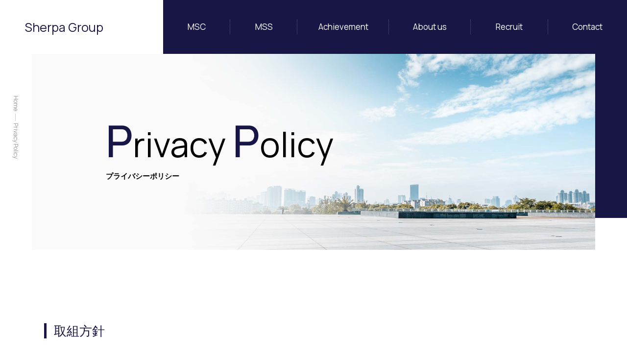

--- FILE ---
content_type: text/html
request_url: https://www.m-sherpa.co.jp/privacy/
body_size: 14591
content:
<!DOCTYPE html>
<html lang="ja">
<head prefix="og: http://ogp.me/ns# fb: http://ogp.me/ns/fb# article: http://ogp.me/ns/article#">
<meta charset="utf-8">
<meta name="author" content="シェルパグループ">
<meta name="description" content="日々状況の変わるビジネス環境のなかで、市場・社会情勢の変化を見極めながら、時流に適合する複合的な戦略構築と、直面する課題はもちろん将来発生する課題もクリアにしながら次なる成長の道筋を創り、ニーズに適確なソリューションを提供するのが、シェルパグループのサポートです。">
<meta name="keywords" content="シェルパグループ,経営コンサルタント,福岡,東京,マネジメント">
<meta name="viewport" content="width=device-width">
<meta name="format-detection" content="telephone=no">
<link rel="canonical" href="https://www.m-sherpa.co.jp/privacy/">
<meta property="og:title" content="Privacy Policy | Sherpa Group | シェルパグループ">
<meta property="og:type" content="article">
<meta property="og:url" content="https://www.m-sherpa.co.jp/privacy/">
<meta property="og:image" content="https://www.m-sherpa.co.jp/common/img/ogp.jpg">
<title>Privacy Policy | Sherpa Group | シェルパグループ</title>
<link href="https://fonts.googleapis.com/css2?family=Manrope:wght@200;400;500;700&display=swap" rel="stylesheet">
<link rel="stylesheet" href="../common/css/import.css" media="all">
<!-- ▽each page▽ -->
<link rel="stylesheet" href="../common/css/privacy.css" media="all">
<!-- △each page△ -->
<!-- Global site tag (gtag.js) - Google Analytics -->
<script async src="https://www.googletagmanager.com/gtag/js?id=UA-126364417-1"></script>
<script>
window.dataLayer = window.dataLayer || [];
function gtag(){dataLayer.push(arguments);}
gtag('js', new Date());
gtag('config', 'UA-126364417-1');
</script>
</head>
<body id="privacy">
<!-- ============ header_wrap GO ============ -->
<div id="header_wrap"><!-- #BeginLibraryItem "/Library/header.lbi" -->
<header id="header" role="banner" itemscope itemtype="https://schema.org/WPHeader">
<div id="hd_logo"><a href="../">Sherpa Group</a></div>
</header>
<nav id="gnav" role="navigation" itemscope itemtype="https://schema.org/SiteNavigationElement">
<ul>
<li id="close_top" class="close_menu">MENU<span>Close</span></li>
<li itemprop="name" id="gn_home"><a itemprop="URL" href="../">Home</a></li>
<li itemprop="name" id="gn_01"><a itemprop="URL" href="../msc/">MSC</a><div><ul class="gnav_level2">
<li><a itemprop="URL" href="../msc/">MSC Top</a></li>
<li><a itemprop="URL" href="../msc/consulting.html"><span>マネジメント<br>コンサルティング</span></a></li>
<li><a itemprop="URL" href="../msc/support.html">事業再生支援</a></li>
<li><a itemprop="URL" href="../msc/advisory.html">M&amp;A・事業承継<br>アドバイザリーサービス</a></li>
<li><a itemprop="URL" href="../msc/marketing.html">マーケティング</a></li>
<li><a itemprop="URL" href="../msc/resources.html">人事・労務コンサルティング</a></li>
<li><a itemprop="URL" href="../msc/management.html">プロジェクト・マネジメント</a></li>
<li><a itemprop="URL" href="../msc/operation.html">施設運営業務受託</a></li>
</ul></div></li>
<li itemprop="name" id="gn_02"><a itemprop="URL" href="../mss/">MSS</a><div><ul class="gnav_level2">
<li><a itemprop="URL" href="../mss/">MSS Top</a></li>
<li><a itemprop="URL" href="../mss/iot-ai.html">IoT・AI技術等を活用したホテル旅館運営</a></li>
<li><a itemprop="URL" href="../mss/outsourced.html">受託業務</a></li>
</ul></div></li>
<li itemprop="name" id="gn_03"><a itemprop="URL" href="../achievement/">Achievement</a></li>
<li itemprop="name" id="gn_04"><a itemprop="URL" href="../about/">About us</a></li>
<li itemprop="name" id="gn_05"><a itemprop="URL" href="../recruit/">Recruit</a><div><ul class="gnav_level2">
<li><a itemprop="URL" href="../recruit/">Recruit Top</a></li>
<li><a itemprop="URL" href="../recruit/interview1.html">社員インタビュー</a></li>
<li><a itemprop="URL" href="../recruit/job-category.html">新卒採用・キャリア採用</a></li>
</ul></div></li>
<li itemprop="name" id="gn_06"><a itemprop="URL" href="../contact/">Contact</a></li>
<li itemprop="name" id="gn_07"><a itemprop="URL" href="./">Privacy Policy</a></li>
<li itemprop="name" id="gn_08"><a itemprop="URL" href="../news/">News</a></li>
<li id="close_bot" class="close_menu"><span>Close</span></li>
</ul>
</nav>
<a href="javascript:void(0);" id="open_menu">MENU</a>
<!-- #EndLibraryItem --></div>
<!-- ============ header_wrap END ============ -->

<!-- ============ contents_wrap GO ============= -->
<div id="contents_wrap">
<main role="main">

<div id="main_tit">
<h1><span class="en"><span>P</span>rivacy <span>P</span>olicy</span><br>
<span class="ja">プライバシーポリシー</span></h1>
</div>

<ol id="breadcrumb" itemscope itemtype="http://schema.org/BreadcrumbList">
<li itemprop="itemListElement" itemscope itemtype="http://schema.org/ListItem"><a itemprop="item" href="https://www.m-sherpa.co.jp/" itemtype="http://schema.org/Thing"><span itemprop="name">Home</span></a><meta itemprop="position" content="1"></li>
<li itemprop="itemListElement" itemscope itemtype="http://schema.org/ListItem"><a itemprop="item" href="https://www.m-sherpa.co.jp/privacy/" itemtype="http://schema.org/Thing"><span itemprop="name">Privacy Policy</span></a><meta itemprop="position" content="2"></li>
</ol>

<div class="wrap_cmn1">
<section class="sec_cmn1" id="sec1">
<h2>取組方針</h2>
<p>弊社は、個人情報の適切な保護と利用を重要な社会的責任と認識し、弊社が各種業務を行うに当たり、「個人情報の保護に関する法律」をはじめとする関係法令等に加え、弊社の諸規程を遵守し、お客様（お客様からの受託業務に関係する方々を含みます。）、採用における応募者及び役職員等（総称して、以下「お客様等」といいます。）の個人情報の適切な保護と利用に努めます。</p>
</section>
<section class="sec_cmn1" id="sec2">
<h2>個人情報の適正な取得</h2>
<p>弊社は、コンサルティング業務及び関連業務を遂行する上で必要なお客様等の個人情報を、適正かつ適法な手段により取得します。</p>
</section>
<section class="sec_cmn1" id="sec3">
<h2>個人情報の利用目的</h2>
<p>弊社は、取得した個人情報を、下記利用目的に必要な範囲内において利用します。</p>
<section class="sec_inner" id="sec3_1">
<h3>お客様に関する個人情報</h3>
<ol class="list_cmn1">
<li>業務上のご連絡</li>
<li>コンサルティングサービス等のご案内</li>
<li>弊社が主催・共催・協賛・後援するセミナー/講演会/イベント等のご案内</li>
<li>弊社リサーチ業務におけるモニター/アンケートご協力のお願い</li>
<li>その他弊社サービスのご案内</li>
<li>お客様からお問い合わせ頂いたご用件に対応するご対応</li>
<li>以前に同意を頂いている利用目的</li>
<li>その他、上記1.ないし7.に関連・付随する業務の遂行</li>
</ol>
</section>
<section class="sec_inner" id="sec3_2">
<h3>お客様から委託を受けた業務に関する個人情報</h3>
<p>委託を受けた業務（受託業務）の遂行</p>
</section>
<section class="sec_inner" id="sec3_3">
<h3>採用における応募者に関する個人情報</h3>
<ol class="list_cmn1">
<li>面接に先立つ選考</li>
<li>応募者に対するご連絡</li>
<li>将来の採用活動のための統計資料作成</li>
<li>採用の適否の判断</li>
<li>その他、上記1.ないし4.に関連・付随する業務の遂行</li>
</ol>
</section>
<section class="sec_inner" id="sec3_4">
<h3>役職員（扶養親族を含む。）に関する個人情報</h3>
<p>租税関係法令、労働関係法令及び健康保険・年金関係法令等の要請に基づく業務の遂行</p>
</section>
</section>
<section class="sec_cmn1" id="sec4">
<h2>個人データの安全管理措置</h2>
<p>弊社は、個人データの正確性及び安全性を確保するため、情報セキュリティに関する諸規則に則り、不正アクセス、紛失、破壊、改ざん、漏洩を防ぐための適切な予防措置及び是正措置を行います。</p>
</section>
<section class="sec_cmn1" id="sec5">
<h2>個人データの第三者提供</h2>
<p>法の要請による場合又はお客様等の同意がある場合を除き、弊社は、第三者に対して、個人データを開示しません。</p>
</section>
<section class="sec_cmn1" id="sec6">
<h2>共同利用</h2>
<p>弊社は、個人データを弊社の関連会社(株式会社マネジメント・シェルパ・ソリューション)と共同して利用することがあります。</p>
<ol class="list_cmn1">
<li>共同利用する個人データの項目<br>
お客様等ご本人から特にお申入れがある場合を除き、お客様等ご本人に関する全ての個人データ</li>
<li>共同利用する者の範囲<br>
株式会社マネジメント・シェルパ・ソリューション</li>
<li>共同利用する者の利用目的<br>
上記個人情報の利用目的に同じ。</li>
<li>共同利用する個人データの管理責任者<br>
株式会社マネジメント・シェルパ・クリエイト</li>
</ol>
</section>
<section class="sec_cmn1" id="sec7">
<h2>外部委託先の利用</h2>
<p>弊社が個人データの取扱いを外部に委託する場合は、弊社が定めた基準を満たす外部委託先のみを利用するとともに、外部委託先との間で個人データの取扱いに関する業務委託契約を締結の上、適切な監督を行います。</p>
</section>
<section class="sec_cmn1" id="sec8">
<h2>個人データの開示・訂正・利用停止等</h2>
<p>弊社は、保有するお客様等ご本人の個人データについて、開示、訂正又は利用停止等の請求に対応します。</p>
</section>
<section class="sec_cmn1" id="sec9">
<h2>免責事項</h2>
<p>弊社運営サイトで提供する情報には万全を期しておりますが、万一掲載された内容に誤りがあった場合でも、直接的・間接的に生じた損失に関し、弊社は一切責任を負いません。また、掲載された内容は、予告なしに変更又は削除される場合があります。あらかじめご了承ください。</p>
</section>
<section class="sec_cmn1" id="sec10">
<h2>お問い合わせ先</h2>
<p>株式会社マネジメント・シェルパ・クリエイト<br>
〒810-0011　福岡市中央区高砂1-24-20ちくぎん福岡ビル5F<br>
MAIL:<script type="text/javascript">
<!--
function converter(M){
var str="", str_as="";
for(var i=0;i<M.length;i++){
str_as = M.charCodeAt(i);
str += String.fromCharCode(str_as + 1);
}
return str;
}
function mail_to(k_1,k_2)
{eval(String.fromCharCode(108,111,99,97,116,105,111,110,46,104,114,101,102,32,
61,32,39,109,97,105,108,116,111,58) 
+ escape(k_1) + 
converter(String.fromCharCode(104,109,101,110,63,108,44,114,103,100,113,111,96,45,98,110,45,105,111,
62,114,116,97,105,100,98,115,60)) 
+ escape(k_2) + "'");} 
document.write('<a href=JavaScript:mail_to("","")><img src="img/txt_mail.png" alt="お問い合わせはこちら" class="mail"><\/a>');
//-->
</script>
<noscript><img src="img/txt_mail.png" alt="お問い合わせはこちら" class="mail"></noscript>　<br class="br_sp">TEL: 092-406-8154　<br class="br_sp">FAX: 092-406-7484</p>
</section>
</div>

</main>
</div>
<!-- ============ contents_wrap END ============= -->

<!-- ============ footer_wrap GO ============ -->
<div id="footer_wrap"><!-- #BeginLibraryItem "/Library/footer.lbi" -->
<div id="pagetop"><a href="#contents_wrap">ページの先頭へ戻る</a></div>
<footer id="footer" role="contentinfo" itemscope itemtype="https://schema.org/WPFooter">
<div id="ft_nav">
<p class="acc_tit" data-size="sp">コンテンツメニュー</p>
<div class="ft_box" role="navigation" itemscope itemtype="https://schema.org/SiteNavigationElement">
<div>
<p><a itemprop="URL" href="../msc/">Management Sherpa Create</a></p>
<ul>
<li><a itemprop="URL" href="../msc/consulting.html">マネジメントコンサルティング</a></li>
<li><a itemprop="URL" href="../msc/support.html">事業再生支援</a></li>
<li><a itemprop="URL" href="../msc/advisory.html">M&amp;A・事業承継アドバイザリーサービス</a></li>
<li><a itemprop="URL" href="../msc/marketing.html">マーケティング</a></li>
<li><a itemprop="URL" href="../msc/resources.html">人事・労務コンサルティング</a></li>
<li><a itemprop="URL" href="../msc/management.html">プロジェクト・マネジメント</a></li>
<li><a itemprop="URL" href="../msc/operation.html">施設運営業務受託</a></li>
</ul>
</div>
<div>
<p><a itemprop="URL" href="../mss/">Management Sherpa Solution</a></p>
<ul>
<li><a itemprop="URL" href="../mss/iot-ai.html">IoT・AI技術等を活用したホテル旅館運営</a></li>
<li><a itemprop="URL" href="../mss/outsourced.html">受託業務</a></li>
</ul>
<p><a itemprop="URL" href="../achievement/">Achievement</a></p>
<p><a itemprop="URL" href="../about/">About us</a></p>
</div>
<div>
<p><a itemprop="URL" href="../recruit/">Recruit</a></p>
<ul>
<li><a itemprop="URL" href="../recruit/interview1.html">社員インタビュー</a></li>
<li><a itemprop="URL" href="../recruit/job-category.html">新卒採用・キャリア採用</a></li>
</ul>
</div>
<div>
<p><a itemprop="URL" href="../contact/">Contact</a></p>
<p><a itemprop="URL" href="./">Privacy Policy</a></p>
<p><a itemprop="URL" href="../news/">News</a></p>
</div>
</div>
</div>
<div class="ft_copyright">
<p class="ft_logo1"><img src="../common/img/ft_logo1.png" alt="Management Sherpa Create Co.,Ltd"></p>
<p class="ft_logo2"><img src="../common/img/ft_logo2.png" alt="Management Sherpa Solution Co.,Ltd"></p>
<small>Copyrights &copy; Sherpa Group. All Rights Reserved.</small>
</div>
</footer><!-- #EndLibraryItem --></div>
<!-- ============ footer_wrap END ============ -->

<!-- ▽common▽ -->
<script src="../common/js/jquery.min.js"></script>
<script src="../common/js/jquery-dropdown.js"></script>
<script src="../common/js/setting_option.js"></script>
<!-- △common△ -->
<!-- ▽each page▽ -->
<!-- △each page△ -->
</body>
</html>


--- FILE ---
content_type: text/css
request_url: https://www.m-sherpa.co.jp/common/css/privacy.css
body_size: 2340
content:
@charset "UTF-8";
/* ===================================================
	Privacy CSS
====================================================== */

/* main title */
#main_tit h1{ min-height: 400px; background: url("../../privacy/img/main_bg.jpg") no-repeat center top; background-size: cover; box-sizing: border-box; padding: 130px 0 0 11.76%; }
#main_tit h1 .en{ font-size: 70px; line-height: 1.05;}
#main_tit h1 .en span{ font-size: 90px; font-weight: 500; color: #181647;}
#main_tit h1 .ja{ font-size: 15px; font-weight: bold; display: inline-block; padding: 15px 0 0;}

@media screen and (max-width: 600px) {
#main_tit h1{ min-height: 200px; background: url("../../privacy/img/main_bg.jpg") no-repeat center top; background-size: 735px; padding: 60px 0 0 8%; }
#main_tit h1 .en{ font-size: 35px; line-height: 1.05;}
#main_tit h1 .en span{ font-size: 45px;}
#main_tit h1 .ja{ font-size: 14px; padding: 10px 0 0;}
}


/* ---------------------------------------------------
Common parts
------------------------------------------------------ */
.wrap_cmn1{ width: 1100px; margin: 0 auto; padding: 90px 0 150px;}
.sec_cmn1{ display: block; width: 100%; margin: 60px 0 0;}
.sec_cmn1 h2{ font-size: 26px; color: #181647; line-height: 1.2; border-left: solid 5px #181647; padding: 0 0 0 15px; margin: 0 0 30px;}
.sec_cmn1 p{ font-size: 15px; line-height: 2;}
.list_cmn1{ font-size: 15px; line-height: 2; padding: 0 0 0 1em; list-style: none; counter-reset: number;}
.list_cmn1 li{ position: relative;}
.list_cmn1 li::before { counter-increment: number; content: counter(number , decimal) "."; position: absolute; top: 0px; left: -1em; line-height: 2;}
.sec_inner{ display: block; width: 100%; margin: 40px 0 0;}
.sec_inner h3{ font-size: 15px; font-weight: 700; line-height: 2; color: #181647;}
.mail{ width: 150px; height: auto; vertical-align: middle;}

@media screen and (max-width: 600px) {
.wrap_cmn1{ width: 92%; padding: 10px 0 50px;}
.sec_cmn1{ margin: 30px 0 0;}
.sec_cmn1 h2{ font-size: 22px; line-height: 1.2; padding: 0 0 0 15px; margin: 0 0 15px;}
.sec_cmn1 p{ font-size: 15px; line-height: 1.7;}
.list_cmn1{ font-size: 15px; line-height: 1.7;}
.list_cmn1 li::before { position: absolute; top: 0px; left: -1em; line-height: 1.7;}
.sec_inner{ margin: 20px 0 0;}
.sec_inner h3{ font-size: 15px; font-weight: 700; line-height: 1.7;}
}



--- FILE ---
content_type: text/css
request_url: https://www.m-sherpa.co.jp/common/css/base.css
body_size: 24614
content:
@charset "utf-8";
/* ===================================================
	Base CSS
====================================================== */
body { min-width: 1140px; min-height: 100vh; background: #fff; color: #000; font-size: 16px; font-weight: normal; line-height: 1.5; font-family: "Manrope", "游ゴシック", YuGothic, "ヒラギノ角ゴ Pro W3","Hiragino Kaku GothicPro","Osaka","Verdana","Helvetica","Arial","ＭＳ Ｐゴシック", sans-serif; -webkit-text-size-adjust: 100%;}

input,
select,
textarea { font-size: 13px;}

div { -webkit-box-sizing: border-box; box-sizing: border-box;}

a { color: #000; text-decoration: none;}
a:hover { color: #000; text-decoration: underline;}
a:hover img { opacity: 0.75;}

.br_pc{ display: block;}
.br_sp{ display: none;}

@media screen and (max-width: 600px) {
body,
input,
select,
textarea { font-size: 16px;}

body { min-width: 0;}

.br_pc{ display: none;}
.br_sp{ display: block;}
}


/* ---------------------------------------------------
	Header
------------------------------------------------------ */
#header_wrap { background: #181647; width: 100%; height: 110px; min-width: 1140px; display: flex; position: relative;}
#header_wrap.fixed { position: fixed; top:0; left: 0; z-index: 999; height: 60px;}
#header { background: #fff; width: 26%; display: flex; align-items: center;}
.fixed #header{ background: #181647;}
#header #hd_logo{ font-size: 25px; font-weight: 400; margin: 0 0 0 15%;}
#header #hd_logo a{ color: #181647;}
.fixed #header #hd_logo a{ color: #fff;}
#header #hd_logo a:hover{ text-decoration: none;}
#header_wrap #open_menu{ display: none;}

#gnav { width: 74%; display: flex; align-items: center;}
#gnav ul{ width: 100%; display: flex; box-sizing: border-box;}
#gnav ul li{ font-size: 17px; font-weight: 400; line-height: 1; text-align: center; padding: 0; white-space: nowrap;}

#msc #gnav ul li#gn_01,
#mss #gnav ul li#gn_02,
#achievement #gnav ul li#gn_03,
#about #gnav ul li#gn_04,
#recruit #gnav ul li#gn_05,
#contact #gnav ul li#gn_06,
#gnav ul li:hover{ text-decoration: none; background: #2e2a7a;}
#gnav ul li a{ position: relative; width: 100%; height: 110px; line-height: 110px; color: #fff; display: block;}
.fixed #gnav ul li a{ height: 60px; line-height: 60px;}
#gnav ul li a:hover{ text-decoration: none;}
#gnav ul li a::after{ content: ""; display: block; width: 1px; height: 30px; border-right: dotted 1px #5e5c7f; position: absolute; top: 0; bottom: 0; right: 0; margin: auto 0;}
#gnav ul li#gn_01{ width: 14.5%}
#gnav ul li#gn_02{ width: 14.5%}
#gnav ul li#gn_03{ width: 19.7%}
#gnav ul li#gn_04{ width: 17.6%}
#gnav ul li#gn_05{ width: 16.7%}
#gnav ul li#gn_06{ width: 17%}
#gnav ul li#gn_06 a::after{ display: none;}
#gnav ul li.close_menu,
#gnav ul li#gn_home,
#gnav ul li#gn_07,
#gnav ul li#gn_08{ display: none;}
#gnav ul li > div{ visibility: hidden; opacity: 0; transition: all .3s ease; transform: scale(.8); transform-origin: center top; background: #2e2a7a; position: absolute; top: 110px; left: 0; width: 100%; z-index: 10;}
.fixed #gnav ul li > div{ top: 60px;}
#gnav ul li:hover > div{ visibility: visible; opacity: 1; transform: none;}
#gnav ul li ul.gnav_level2{ justify-content: flex-start; flex-wrap: wrap; width: 1100px; margin: 0 auto; position: relative;}
#gnav ul li ul.gnav_level2 li{ margin: 0 40px 40px 0; display: flex; background-repeat: no-repeat; background-position: 0 0;}
#gnav ul li ul.gnav_level2 li a{ line-height: 1.4; height: 100%; position: relative; display: flex; justify-content: center; align-items: center; font-weight: bold; font-size: 18px;}
#gnav ul li ul.gnav_level2 li a::before{ font-size: 60px; font-weight: 500; line-height: 1; color: rgba(255,255,255,0.5); position: absolute; top: -7px; left: -3px;}
#gnav ul li ul.gnav_level2 li a::after{ display: none;}
#gnav ul li ul.gnav_level2 li:hover{ filter: brightness(1.2)}
#gnav ul li ul.gnav_level2 li:first-child{ width: 100% !important; height: 57px !important; margin: 40px 0 !important; position: relative;}
#gnav ul li ul.gnav_level2 li:first-child::before{ color: #fff; font-size: 30px; position: absolute; top: 0; left: 0;}
#gnav ul li ul.gnav_level2 li:first-child::after{ color: #fff; font-size: 15px; position: absolute; bottom: 0; left: 0;}
#gnav ul li ul.gnav_level2 li:first-child:hover{ background: none;}
#gnav ul li ul.gnav_level2 li:first-child a{ position: absolute; top: 0; bottom: 0; right: 0; margin: auto 0; width: 245px; height: 55px; border: solid 1px #fff; color: #fff; text-align: center; line-height: 55px; font-size: 15px; font-weight: normal; letter-spacing: 0.2em;}
#gnav ul li ul.gnav_level2 li:first-child a:hover{ background: #201E60;}
#gnav ul li ul.gnav_level2 li:first-child a::before{ display: none;}

/* マネジメント・シェルパ・クリエイトのドロップダウン部分スタイル */
#gnav ul li#gn_01 ul.gnav_level2 li{ width: 245px; height: 175px; background-size: 245px;}
#gnav ul li#gn_01 ul.gnav_level2 li:nth-child(4n+1){ margin: 0 0 40px 0;}
#gnav ul li#gn_01 ul.gnav_level2 li:first-child::before{ content: "Management Sherpa Create";}
#gnav ul li#gn_01 ul.gnav_level2 li:first-child::after{ content: "マネジメント・シェルパ・クリエイト";}
#gnav ul li#gn_01 ul.gnav_level2 li:nth-child(2){ background-image: url("../img/gnav_bg_list1_1.jpg");}
#gnav ul li#gn_01 ul.gnav_level2 li:nth-child(2) a::before{ content: "01";}
#gnav ul li#gn_01 ul.gnav_level2 li:nth-child(3){ background-image: url("../img/gnav_bg_list1_2.jpg");}
#gnav ul li#gn_01 ul.gnav_level2 li:nth-child(3) a::before{ content: "02";}
#gnav ul li#gn_01 ul.gnav_level2 li:nth-child(4){ background-image: url("../img/gnav_bg_list1_3.jpg");}
#gnav ul li#gn_01 ul.gnav_level2 li:nth-child(4) a::before{ content: "03";}
#gnav ul li#gn_01 ul.gnav_level2 li:nth-child(5){ background-image: url("../img/gnav_bg_list1_4.jpg");}
#gnav ul li#gn_01 ul.gnav_level2 li:nth-child(5) a::before{ content: "04";}
#gnav ul li#gn_01 ul.gnav_level2 li:nth-child(6){ background-image: url("../img/gnav_bg_list1_6.jpg");}
#gnav ul li#gn_01 ul.gnav_level2 li:nth-child(6) a::before{ content: "05";}
#gnav ul li#gn_01 ul.gnav_level2 li:nth-child(7){ background-image: url("../img/gnav_bg_list1_7.jpg");}
#gnav ul li#gn_01 ul.gnav_level2 li:nth-child(7) a::before{ content: "06";}
#gnav ul li#gn_01 ul.gnav_level2 li:nth-child(8){ background-image: url("../img/gnav_bg_list1_8.jpg");}
#gnav ul li#gn_01 ul.gnav_level2 li:nth-child(8) a::before{ content: "07";}
#gnav ul li ul.gnav_level2{width: 1100px; margin: 0 auto; position: relative; justify-content: center; flex-wrap: wrap;}


/* マネジメント・シェルパ・ソリューションのドロップダウン部分スタイル */
#gnav ul li#gn_02 ul.gnav_level2 li{ width: 530px; height: 250px; background-size: 530px;}
#gnav ul li#gn_02 ul.gnav_level2 li:nth-child(2n+1){ margin: 0 0 40px 0;}
#gnav ul li#gn_02 ul.gnav_level2 li:first-child::before{ content: "Management Sherpa Solution";}
#gnav ul li#gn_02 ul.gnav_level2 li:first-child::after{ content: "マネジメント・シェルパ・ソリューション";}
#gnav ul li#gn_02 ul.gnav_level2 li:nth-child(2){ background-image: url("../img/gnav_bg_list2_1.jpg");}
#gnav ul li#gn_02 ul.gnav_level2 li:nth-child(2) a::before{ content: "01";}
#gnav ul li#gn_02 ul.gnav_level2 li:nth-child(3){ background-image: url("../img/gnav_bg_list2_2.jpg");}
#gnav ul li#gn_02 ul.gnav_level2 li:nth-child(3) a::before{ content: "02";}

/* 採用情報のドロップダウン部分スタイル */
#gnav ul li#gn_05 ul.gnav_level2 li{ width: 530px; height: 250px; background-size: 530px;}
#gnav ul li#gn_05 ul.gnav_level2 li:nth-child(2n+1){ margin: 0 0 40px 0;}
#gnav ul li#gn_05 ul.gnav_level2 li:first-child::before{ content: "Recruit";}
#gnav ul li#gn_05 ul.gnav_level2 li:first-child::after{ content: "採用情報";}
#gnav ul li#gn_05 ul.gnav_level2 li:nth-child(2){ background-image: url("../img/gnav_bg_list5_1.jpg");}
#gnav ul li#gn_05 ul.gnav_level2 li:nth-child(2) a::before{ content: "01";}
#gnav ul li#gn_05 ul.gnav_level2 li:nth-child(3){ background-image: url("../img/gnav_bg_list5_2.jpg");}
#gnav ul li#gn_05 ul.gnav_level2 li:nth-child(3) a::before{ content: "02";}

@media screen and (max-width: 600px) {
.pos_fix { overflow: hidden;}
#menuOuter { width: 100%; position: fixed; top: 0; left: 0; z-index: 10000; background: rgba(0,0,0,0.9); overflow: auto; pointer-events: none; -webkit-transition: 0.75s; -o-transition: 0.75s; transition: 0.75s; height: 100%; opacity: 0; }
#menuOuter.active { pointer-events: auto; opacity: 1; }
#menuInner { width: 100%; height: 100%; position: fixed; top: 0; left: 0; z-index: 0; cursor: pointer;}
#header_wrap { height: 60px; min-width: 100%; display: block;}
#header_wrap.fixed { height: 60px;}
#header { width: 100%; display: block; height: 60px;}
#header #hd_logo{ font-size: 22px; font-weight: 400; margin: 0; padding: 15px 0 0; text-align: center;}
#header_wrap #open_menu{ display: block; position: absolute; top: 10px; right: 10px; border: solid 1px #181647; color: #181647; font-size: 12px; font-weight: 500; text-align: center; padding: 23px 0 5px; width: 50px; height: 40px; box-sizing: border-box; line-height: 1;}
#header_wrap #open_menu::before,
#header_wrap #open_menu::after{ content: ""; display: block; width: 38px; height: 3px; background: #181647; position: absolute;}
#header_wrap #open_menu::before{ top: 7px; left: 5px;}
#header_wrap #open_menu::after{ top: 15px; left: 5px;}
#header_wrap.fixed #open_menu{ border: solid 1px #fff; color: #fff; }
#header_wrap.fixed #open_menu::before,
#header_wrap.fixed #open_menu::after{ background: #fff;}
#gnav { width: 100%; display: none; align-items: center; margin: 0 auto;}
#gnav ul{ width: 100%; display: block; box-sizing: border-box;}
#gnav ul li{ font-size: 18px; font-weight: 500; line-height: 1; text-align: left; padding: 0 4vw; white-space: normal; box-sizing: border-box;}
#gnav ul li:hover{ text-decoration: none; background: #2e2a7a;}
#gnav ul li a{ position: relative; width: 100%; height: auto; line-height: 1.5; color: #fff; display: block; padding: 10px 0; box-sizing: border-box;}
.fixed #gnav ul li a{ height: auto; line-height: 1.5;}
#gnav ul li a:hover{ text-decoration: none;}
#gnav ul li a::after{ display: none;}
#gnav ul li#gn_01,
#gnav ul li#gn_02,
#gnav ul li#gn_03,
#gnav ul li#gn_04,
#gnav ul li#gn_05,
#gnav ul li#gn_06{ width: 100%}
#gnav ul li#gn_06::after{ display: none;}
#gnav ul li.close_menu,
#gnav ul li#gn_home,
#gnav ul li#gn_07,
#gnav ul li#gn_08{ display: block;}
#gnav ul li#close_top{ color: #fff; padding: 20px 0; text-align: center; font-size: 22px; font-weight: 500; position: relative;}
#gnav ul li#close_top span{ display: block; position: absolute; top: 10px; right: 10px; border: solid 1px #fff; color: #fff; font-size: 12px; font-weight: 500; text-align: center; padding: 23px 0 5px; width: 50px; height: 40px; box-sizing: border-box; line-height: 1;}
#gnav ul li#close_top span::before,
#gnav ul li#close_top span::after{ content: ""; display: block; width: 20px; height: 2px; background: #fff; position: absolute; top: 11px; left: 14px;}
#gnav ul li#close_top span::before{ transform: rotate(45deg);}
#gnav ul li#close_top span::after{ transform: rotate(-45deg);}
#gnav ul li > div{ visibility: visible; opacity: 1; transition: none; transform: none; transform-origin: center top; background: none; position: static; width: 100%;}
#gnav ul li ul.gnav_level2{ width: 100%; padding: 0 0 15px;}
#gnav ul li ul.gnav_level2 li{ width: 100% !important; height: auto !important; margin: 0 !important; display: block !important; background: none !important;}
#gnav ul li ul.gnav_level2 li:first-child{ display: none !important;}
#gnav ul li ul.gnav_level2 li a{ line-height: 1.4; height: auto; position: relative; display: inline-block; font-weight: normal; font-size: 16px; padding: 5px 0 5px 15px; box-sizing: border-box;}
#gnav ul li ul.gnav_level2 li a::before{ content: "" !important; font-size: 16px; font-weight: 500; line-height: 1; color: rgba(255,255,255,1); position: absolute; top: 15px; left: 0; margin:0; display: block; width: 10px; height: 1px; background: #fff;}
#gnav ul li ul.gnav_level2 li a br{ display: none;}
#gnav ul li ul.gnav_level2 li a::after{ display: none;}
#gnav ul li#close_bot{ color: #fff; padding: 40px 0 20px; text-align: center; position: relative; font-size: 14px;}
#gnav ul li#close_bot::before,
#gnav ul li#close_bot::after{ content: ""; display: block; width: 20px; height: 2px; background: #fff; position: absolute; top: 20px; left: 50%; margin: 0 0 0 -10px;}
#gnav ul li#close_bot::before{ transform: rotate(45deg);}
#gnav ul li#close_bot::after{ transform: rotate(-45deg);}
}


/* ---------------------------------------------------
	Contents
------------------------------------------------------ */
#contents_wrap { clear: both; padding: 0; position: relative;}

/* main title */
#main_tit { width: 100%; background: #181647 url("../img/bg_white2.png") repeat-x bottom left; background-size: 5px;}
#main_tit h1{ display: block; width: calc( 100% - 130px ); margin: 0 auto; min-height: 400px;}

/* breadcrumb */
#breadcrumb { width: 65px; min-height: 315px; font-size: 12px; position: absolute; top: 0; left: 0; background: #fff; list-style: none; line-height: 65px; padding: 85px 0 0; writing-mode: vertical-rl; -ms-writing-mode: tb-rl; -webkit-writing-mode:vertical-rl;  -webkit-text-orientation: sideways; text-orientation: sideways; }
#breadcrumb li { display: inline-block; line-height: 1.6; padding: 0 0 22px; position: relative; }
#breadcrumb li::after { content: ''; display: block; width: 1px; height: 15px; background: #ccc; position: absolute; bottom: 2px; left: 8px;}
#breadcrumb li:last-child::after { display: none;}
#breadcrumb li a{ color: #999;}

@media screen and (max-width: 600px) {
#contents_wrap { padding: 0;}

/* main title */
#main_tit { width: 100%; background: none;}
#main_tit h1{ display: block; width: 100%; margin: 0; min-height: 175px;}

/* breadcrumb */
#breadcrumb { display: none;}
}


/* ---------------------------------------------------
	Footer
------------------------------------------------------ */
#pagetop { display:block; position: fixed; bottom: 10px; right: 10px; z-index: 99;}
#pagetop a { display: block; width: 50px; height: 50px; background: rgba(255,255,255,0.8); text-indent: -9999px; position: relative;}
#pagetop a::before,
#pagetop a::after{ content: ""; display: block; width: 25px; height: 1px; background: #211e5c; position: absolute; top: 24px;}
#pagetop a::before{ transform: rotate(45deg); left: 21px;}
#pagetop a::after{ transform: rotate(-45deg); left: 4px;}
#footer_wrap { background: #181647;}
#footer #ft_nav{ background: #f9f9f9;}
#footer #ft_nav .acc_tit{ display: none;}
#footer #ft_nav .ft_box{ width: 1100px; margin: 0 auto; display: flex; justify-content: center; border-right: solid 1px #e0e0e0;}
#footer #ft_nav .ft_box > div{ width: 25%; border-left: solid 1px #e0e0e0; box-sizing: border-box; padding: 35px 0 90px;}
#footer #ft_nav a{ display: block; border-left: solid 2px #7b7caa; font-size: 17px; font-weight: 500; line-height: 1.1; padding: 0 0 0 15px; margin: 55px 0 20px;}
#footer #ft_nav ul li a{ border-left: none; font-size: 13px; font-weight: normal; line-height: 1.5; margin: 0 0 15px;}
#footer .ft_copyright { clear: both; padding: 30px 0; width: 1100px; margin: 0 auto; overflow: hidden;}
#footer .ft_copyright .ft_logo1{ padding: 0 15px 0 0; float: left;}
#footer .ft_copyright .ft_logo1 img{ width: 261px; height: auto;}
#footer .ft_copyright .ft_logo2{ padding: 0 0 0 15px; border-left: solid 1px #46456c; float: left;}
#footer .ft_copyright .ft_logo2 img{ width: 260px; height: auto;}
#footer .ft_copyright small{ display: block; color: #fff; font-size: 10px; padding: 5px 0 0; float: right;}

@media screen and (max-width: 600px) {
#pagetop { bottom: 4vw; right: 4vw;}
#footer #ft_nav .ft_box{ display: none !important;}
#footer .ft_copyright { clear: both; padding: 30px 0; width: 92%; margin: 0 auto; overflow: hidden;}
#footer .ft_copyright .ft_logo1{ padding: 0 0 5px 0; float: none;}
#footer .ft_copyright .ft_logo1 img{ width: 261px; height: auto;}
#footer .ft_copyright .ft_logo2{ padding: 0 0 5px; border-left: none; float: none;}
#footer .ft_copyright .ft_logo2 img{ width: 260px; height: auto;}
#footer .ft_copyright small{ display: block; color: #fff; font-size: 10px; padding: 5px 0 0; float: none;}
}


/* ---------------------------------------------------
	MSC(マネジメント・シェルパ・クリエイト)の下層ページで共通利用
------------------------------------------------------ */
#msc_lnav{ width: 100%; border-top: solid 1px #ccc;}
#msc_lnav .inner{ max-width: 1100px; margin: 0 auto; padding: 70px 0 50px;}
#msc_lnav h2{ font-size: 20px; font-weight: 500; line-height: 1; padding: 0 0 30px;}
#msc_lnav ol{ list-style: none; display: flex; justify-content: space-between; flex-wrap: wrap; counter-reset: number;    justify-content: center;}
#msc_lnav ol li{ width: 245px; height: 175px; margin: 0 40px 40px 0;}
#msc_lnav ol li a{ display: block; width: 100%; height: 100%; position: relative; background-repeat: no-repeat; background-size: 245px; display: flex; align-items: center; text-align: center;}
#msc_lnav ol li a:hover{ text-decoration: none;}
#msc_lnav ol li:nth-child(4) {margin: initial;}
#msc_lnav ol li a::before { counter-increment: number; content: counter(number , decimal-leading-zero); position: absolute; top: -9px; left: -4px; z-index: 3; font-size: 60px; line-height: 1; font-weight: 500; color: #fff; opacity: 0.5; }
#msc_lnav ol li:nth-child(1) a{ background-image: url("../../msc/img/msc_lnav1.jpg"); background-position: 0 0;}
#msc_lnav ol li:nth-child(2) a{ background-image: url("../../msc/img/msc_lnav2.jpg"); background-position: 0 0;}
#msc_lnav ol li:nth-child(3) a{ background-image: url("../../msc/img/msc_lnav3.jpg"); background-position: 0 0;}
#msc_lnav ol li:nth-child(4) a{ background-image: url("../../msc/img/msc_lnav4.jpg"); background-position: 0 0;}
#msc_lnav ol li:nth-child(5) a{ background-image: url("../../msc/img/msc_lnav6.jpg"); background-position: 0 0;}
#msc_lnav ol li:nth-child(6) a{ background-image: url("../../msc/img/msc_lnav7.jpg"); background-position: 0 0;}
#msc_lnav ol li:nth-child(7) a{ background-image: url("../../msc/img/msc_lnav8.jpg"); background-position: 0 0;}
#msc_lnav ol li:nth-child(1).current a,
#msc_lnav ol li:nth-child(1) a:hover,
#msc_lnav ol li:nth-child(2).current a,
#msc_lnav ol li:nth-child(2) a:hover,
#msc_lnav ol li:nth-child(3).current a,
#msc_lnav ol li:nth-child(3) a:hover,
#msc_lnav ol li:nth-child(4).current a,
#msc_lnav ol li:nth-child(4) a:hover,
#msc_lnav ol li:nth-child(5).current a,
#msc_lnav ol li:nth-child(5) a:hover,
#msc_lnav ol li:nth-child(6).current a,
#msc_lnav ol li:nth-child(6) a:hover,
#msc_lnav ol li:nth-child(7).current a,
#msc_lnav ol li:nth-child(7) a:hover,
#msc_lnav ol li:nth-child(8).current a,
#msc_lnav ol li:nth-child(8) a:hover{ background-position: 0 bottom;}
#msc_lnav ol li a span{ color: #fff; font-size: 18px; font-weight: 700; line-height: 1.2; display: block; margin: 0 auto;}
#msc_lnav ol li:nth-child(7) a span{ letter-spacing: -0.05em;}

@media screen and (max-width: 600px) {
#msc_lnav{ width: 100%;}
#msc_lnav .inner{ max-width: 92%; padding: 30px 0 50px;}
#msc_lnav h2{ font-size: 18px; padding: 0 0 15px;}
#msc_lnav ol li{ width: 48%; height: 30.65vw; margin: 0 0 4%;}
#msc_lnav ol li a{ background-size: 100%;}
#msc_lnav ol li a::before { top: -4px; left: -1px; font-size: 40px;}
#msc_lnav ol li a span{ font-size: 14px;}
#msc_lnav ol li:nth-child(7) a span{ letter-spacing: -0.1em;}
}

@media screen and (max-width: 320px) {
#msc_lnav ol li a::before { top: -4px; left: -1px; font-size: 30px; }
#msc_lnav ol li a span{ font-size: 12px;}
}


/* ---------------------------------------------------
	MSS(マネジメント・シェルパ・ソリューション)の下層ページで共通利用
------------------------------------------------------ */
#mss_lnav{ width: 100%; border-top: solid 1px #ccc;}
#mss_lnav .inner{ max-width: 1100px; margin: 0 auto; padding: 70px 0 50px;}
#mss_lnav h2{ font-size: 20px; font-weight: 500; line-height: 1; padding: 0 0 30px;}
#mss_lnav ol{ list-style: none; display: flex; justify-content: space-between; flex-wrap: wrap; counter-reset: number;}
#mss_lnav ol li{ width: 530px; height: 250px; margin: 0 0 40px;}
#mss_lnav ol li a{ display: block; width: 100%; height: 100%; position: relative; background-repeat: no-repeat; background-size: 530px; display: flex; align-items: center; text-align: center;}
#mss_lnav ol li a:hover{ text-decoration: none;}
#mss_lnav ol li a::before { counter-increment: number; content: counter(number , decimal-leading-zero); position: absolute; top: -9px; left: -4px; z-index: 3; font-size: 60px; line-height: 1; font-weight: 500; color: #fff; opacity: 0.5; }
#mss_lnav ol li:nth-child(1) a{ background-image: url("../../mss/img/mss_lnav1.jpg"); background-position: 0 0;}
#mss_lnav ol li:nth-child(2) a{ background-image: url("../../mss/img/mss_lnav2.jpg"); background-position: 0 0;}
#mss_lnav ol li:nth-child(1).current a,
#mss_lnav ol li:nth-child(1) a:hover,
#mss_lnav ol li:nth-child(2).current a,
#mss_lnav ol li:nth-child(2) a:hover{ background-position: 0 bottom;}
#mss_lnav ol li a span{ color: #fff; font-size: 18px; font-weight: 700; line-height: 1.2; display: block; margin: 0 auto;}

@media screen and (max-width: 600px) {
#mss_lnav{ width: 100%;}
#mss_lnav .inner{ max-width: 92%; padding: 30px 0 50px;}
#mss_lnav h2{ font-size: 18px; padding: 0 0 15px;}
#msc_lnav ol{justify-content: space-between;}
#mss_lnav ol li{ width: 100%; height: 43vw; margin: 0 0 4%;}
#mss_lnav ol li a{ background-size: 100%;}
#mss_lnav ol li a::before { top: -4px; left: -1px; font-size: 40px;}
#mss_lnav ol li a span{ font-size: 14px;}
}

@media screen and (max-width: 320px) {
#mss_lnav ol li a::before { top: -4px; left: -1px; font-size: 30px; }
#mss_lnav ol li a span{ font-size: 12px;}
}


/* ---------------------------------------------------
	Recruit(採用情報)の下層ページで共通利用
------------------------------------------------------ */
#recruit_lnav{ width: 100%; border-top: solid 1px #ccc;}
#recruit_lnav .inner{ max-width: 1100px; margin: 0 auto; padding: 70px 0 50px;}
#recruit_lnav h2{ font-size: 20px; font-weight: 500; line-height: 1; padding: 0 0 30px;}
#recruit_lnav ol{ list-style: none; display: flex; justify-content: space-between; flex-wrap: wrap; counter-reset: number;}
#recruit_lnav ol li{ width: 530px; height: 250px; margin: 0 0 40px;}
#recruit_lnav ol li a{ display: block; width: 100%; height: 100%; position: relative; background-repeat: no-repeat; background-size: 530px; display: flex; align-items: center; text-align: center;}
#recruit_lnav ol li a:hover{ text-decoration: none;}
#recruit_lnav ol li a::before { counter-increment: number; content: counter(number , decimal-leading-zero); position: absolute; top: -9px; left: -4px; z-index: 3; font-size: 60px; line-height: 1; font-weight: 500; color: #fff; opacity: 0.5; }
#recruit_lnav ol li:nth-child(1) a{ background-image: url("../../recruit/img/recruit_lnav1.jpg"); background-position: 0 0;}
#recruit_lnav ol li:nth-child(2) a{ background-image: url("../../recruit/img/recruit_lnav2.jpg"); background-position: 0 0;}
#recruit_lnav ol li:nth-child(1).current a,
#recruit_lnav ol li:nth-child(1) a:hover,
#recruit_lnav ol li:nth-child(2).current a,
#recruit_lnav ol li:nth-child(2) a:hover{ background-position: 0 bottom;}
#recruit_lnav ol li a span{ color: #fff; font-size: 18px; font-weight: 700; line-height: 1.2; display: block; margin: 0 auto;}

@media screen and (max-width: 600px) {
#recruit_lnav{ width: 100%;}
#recruit_lnav .inner{ max-width: 92%; padding: 30px 0 50px;}
#recruit_lnav h2{ font-size: 18px; padding: 0 0 15px;}
#recruit_lnav ol li{ width: 100%; height: 43vw; margin: 0 0 4%;}
#recruit_lnav ol li a{ background-size: 100%;}
#recruit_lnav ol li a::before { top: -4px; left: -1px; font-size: 40px;}
#recruit_lnav ol li a span{ font-size: 14px;}
}

@media screen and (max-width: 320px) {
#recruit_lnav ol li a::before { top: -4px; left: -1px; font-size: 30px; }
#recruit_lnav ol li a span{ font-size: 12px;}
}


/* ---------------------------------------------------
	更新履歴
------------------------------------------------------

yymmdd_Name_cssを更新したらここに更新履歴を追加していきます。多くなったら上の方は削除。

------------------------------------------------------ */

--- FILE ---
content_type: application/javascript
request_url: https://www.m-sherpa.co.jp/common/js/setting_option.js
body_size: 8692
content:
/* --------------------------------------------------------
	[Setting Option] ※全ページに関わるものだけ記載
-------------------------------------------------------- */
$(document).ready(function() {
	/* 電話番号へのリンク指定
	   PC     →  「span」で囲む (リンクにしない)
	   スマホ  →  「class="tel-link"」をつけたリンク
	-------------------------------------------------------- */
	if(!navigator.userAgent.match(/(iPhone|iPad|Android)/)){
		$("a.tel-link").each(function(){
			$(this).replaceWith('<span class="tel-link">' + $(this).html() + '</span>');
		});
	}


	/* ウィンドウサイズによって読み込む画像を切り替え
	▼画像：2パターン用意し、PC用に「_pc」タブレット＆スマホ用に「_sp」を追加。
	▼HTML：下記クラス+データサイズを該当する画像のimgタグに追加
	600で切り替え → class="switch" data-size="sp"
	-------------------------------------------------------- */
	var $setElem = $('.switch'),
			pcName = '_pc',
			spName = '_sp',
			spSize = window.matchMedia('(max-width: 600px)');

	const imgSize = function(){
		$setElem.each(function(){
			if($(this).attr('data-size')=='sp' && spSize.matches) {
				$(this).attr('src',$(this).attr('src').replace(pcName,spName));
			} else {
				$(this).attr('src',$(this).attr('src').replace(spName,pcName));
			}
		});
	};
	spSize.addListener(imgSize);
	imgSize();


	/* スムーススクロール
	-------------------------------------------------------- */
	$('a[href^="#"]:not(.nosmooth)').click(function(){
		var speed = 500;
		var href= $(this).attr("href");
		var target = $(href == "#" || href == "" ? 'html' : href);
		var hHeight = '';

		/* ▽ 固定ヘッダーありの場合の処理 ▽ */
		// ヘッダー固定が解除されるウィンドウ幅
		//var hFixSize = window.matchMedia('(max-width: 600px)');
		// 固定ヘッダーの高さ
		//if(!hFixSize.matches) {
			// 固定ヘッダー（ #header_wrap の箇所は固定ヘッダーのid名に合わせてください ）
			hHeight = $('#header_wrap').outerHeight() + 20;
		//}
		/* △ 固定ヘッダーありの場合の処理 ▽ */

		var position = target.offset().top - hHeight;
		$("html, body").animate({scrollTop:position}, speed, "swing");
		return false;
	});

/* ----- Setting End ----------------------------------- */
});

// ページが完全に読み込まれたら実行
$(window).on('load',function(){

	/* グローバルナビ途中から上部固定にする
		※最初から一番上にくっついてる場合はこのjsいらないので消してください。
	-------------------------------------------------------- */
	var nav = $('#header_wrap');						// 固定するナビ領域
	var con = $('#contents_wrap');	// ナビ領域の次の要素（ナビがfixedになった時に位置がずれないように上にpaddingを確保する要素）
	var bread = $('#breadcrumb');
	var navTop = nav.offset().top;	// 固定するナビまでの高さを算出
	var navHeight = $("#header_wrap").height(); // nav_wrap の高さを取得
	//var storeNav = 600;							// ナビ固定を解除するウィンドウ幅
	function navFix() {
		//if($(this).scrollTop() >= navTop && $(window).width() > storeNav) {
		if($(this).scrollTop() >= navHeight) {
			if(!nav.hasClass('fixed')) {
				nav.addClass('fixed');	// fixed クラスを追加
				con.css('padding-top', parseInt(con.css('padding-top'))+parseInt(navHeight)+'px');	// コンテンツ領域上部にgnav分の余白を確保
				bread.css('top', parseInt(con.css('top'))+parseInt(navHeight)+'px');
			}
		} else if(nav.hasClass('fixed')) {
			nav.removeClass('fixed').css('top','');
			con.css('padding-top','');
			bread.css('top','');
		}
	}
	navFix();

	//リサイズ時の処理
	$(window).on('resize', function() {
		if(nav.hasClass('fixed')) {
			if(navTop != con.offset().top) {
				navTop = con.offset().top;
			}
		} else if(navTop != nav.offset().top) {
			navTop = nav.offset().top;
		}
		navFix();
	});

	//スクロール時の処理
	$(window).scroll(function () {
		var winTop = $(this).scrollTop();
		navFix();
		if(nav.hasClass('fixed')){
			//fixedの際に横スクロールする処理
			nav.css("left", -$(window).scrollLeft());
		} else if(!nav.hasClass('fixed')) {
			nav.css("left", '');
		}
	});


	/* ページトップへ戻るをフェードインで表示
	-------------------------------------------------------- */
	var fade_pos = 200; // このpx分スクロールしたらpagetopを表示させる
		// bodyのid名でfadeInするタイミングを変更することができます
	if($('body').attr('id') == 'home') {
		// bodyのid名がhomeだったら500pxスクロールでpagetop表示
		fade_pos = 500;
	}
		if ($(this).scrollTop() <= fade_pos) {
		$("#pagetop").css({"display":"none"});
	}
	$(window).on('scroll',function() {
		if ($(this).scrollTop() > fade_pos) {
			$('#pagetop').fadeIn(500);
		} else {
			$('#pagetop').fadeOut(500);
		}
	});


	/* アコーディオンメニュー
	-------------------------------------------------------- */
	var accTrigger = $('.acc_tit'),
			accSpSize = window.matchMedia('(max-width: 600px)');
	const accChange = function() {
		accTrigger.each(function() {
			if($(this).attr('data-size')){
				if(accSpSize.matches && $(this).attr('data-size') == 'sp') {
					// 600px以下でアコーディオンにしたい時はこっち
					$(this).next().addClass('acc_contents').hide();
					return true;
				}

				$(this).next().css('display','').removeClass('acc_contents');
			}
		});
	}
	accSpSize.addListener(accChange);
	accChange();
	$('.acc_contents').hide();
	$('.acc_tit').on("click",function(){
		var acc = $(this);
		acc.toggleClass("active").next(".acc_contents").slideToggle(300);
	});


	/* windowリサイズ時の遅延処理 + facebookのリサイズ処理
	-------------------------------------------------------- */
	// var fbTimer = false;	// タイマー準備
	// var fbWrap = $('#fb_col');	// page pluginの親要素（ここの幅に合わせてpage pluginをリサイズします）
	// var fbSize = fbWrap.width(); // 親要素の横幅初期幅
	// var fbSize_re;
	//
	// $(window).on("orientationchange resize",function() {
	// 	// リサイズ後の放置時間が指定ミリ秒以下なら何もしない(リサイズ中に何度も処理が行われるのを防ぐ)
	// 	if (fbTimer !== false) {
	// 		clearTimeout(fbTimer);
	// 	}
	//
	// 	// 放置時間が指定ミリ秒以上なので処理を実行
	// 	fbTimer = setTimeout(function() {
	// 		// リサイズ後の親要素の横幅を取得
	// 		fbSize_re = fbWrap.width();
	//
	// 		// リサイズ前の親要素の横幅とリサイズ後の親要素の横幅が異なる場合
	// 		if ( fbSize !== fbSize_re ) {
	// 			//facebookのリサイズ処理
	// 			boxWidth=Math.floor(fbSize_re); // 親要素の横幅から小数点を切り捨て
	// 			currentWidth=fbWrap.find('.fb-page').attr('data-width');
	// 			if(boxWidth != currentWidth){
	// 				fbWrap.find('.fb-page').attr('data-width', boxWidth);
	// 				FB.XFBML.parse();
	// 			}
	//
	// 			// 次回以降使えるようにリサイズ後の幅を保存
	// 			fbSize = $(window).width();
	// 		}
	// 	}, 200);
	// });


	/* 別ページから特定ID箇所へ移動するときに固定ヘッダー分位置をずらす
	 * aタグのリンクを下記のように設定してください。
	 * <a href="hoge/?id=id名">hogehoge</a>
	-------------------------------------------------------- */
	// // urlパラメータの取得
	// var moveArg = new Object;
	// var movePrm = location.search.substring(1).split('&');
	// var moveFlg = false;
	// for(var i=0 ; movePrm[i] ; i++) {
	// 	var kv = movePrm[i].split('=');
	// 	moveArg[kv[0]]=kv[1];
	//
	// 	if(kv[0] == 'id') {
	// 		moveFlg = true;
	// 	}
	// }
	//
	// if( moveFlg ) {
	// 	var target = $('#' + moveArg['id']);
	// 	var hHeight = '';
	//
	// 	/* ▽ 固定ヘッダー有りの場合の処理 ▽ */
	// 	// // ヘッダー固定が解除されるウィンドウ幅
	// 	// var hFixSize = window.matchMedia('(max-width: 600px)');
	// 	// // 固定ヘッダーの高さ
	// 	// if(!hFixSize.matches) {
	// 	// 	// 固定ヘッダー（ #header_wrap の箇所は固定ヘッダーのid名に合わせてください ）
	// 	// 	hHeight = $('#header_wrap').outerHeight() + 20;
	// 	// }
	// 	/* △ 固定ヘッダー有りの場合の処理 △ */
	//
	// 	var position = target.offset().top - hHeight;
	// 	$("html, body").animate({scrollTop:position}, 500, "swing");
	// }


/* ----- Setting End ----------------------------------- */
});
